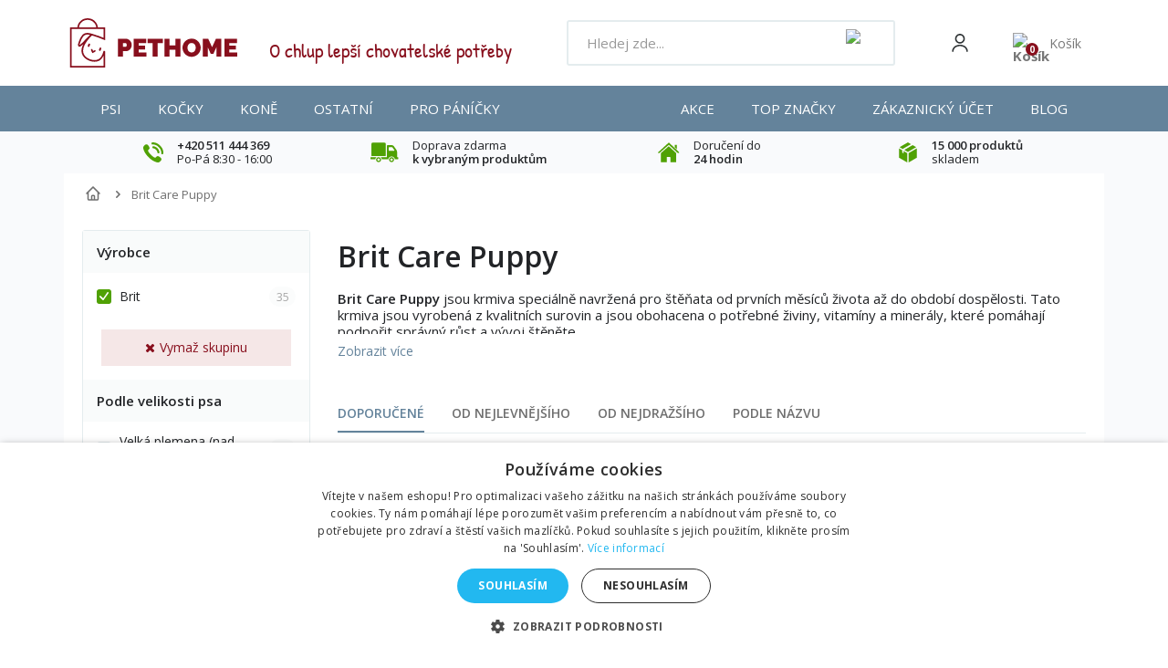

--- FILE ---
content_type: image/svg+xml
request_url: https://pethome.cz/themes/default-bootstrap/img/icons/facebook-big.svg
body_size: 239
content:
<svg width="40" height="40" viewBox="0 0 40 40" fill="none" xmlns="http://www.w3.org/2000/svg"><path d="M37.7921 70689e-12H2.20612C.987549 610422e-9-305105e-9.989075 70689e-12 2.20795V37.7939C610422e-9 39.0125.989075 40.0003 2.20795 40H37.7921C39.0112 40.0003 39.9997 39.0121 40 37.793 40 37.7927 40 37.7924 40 37.7921V2.20612C39.9994.987549 39.0109-305105e-9 37.7921 70689e-12z" fill="#4267b2"/><path d="M27.6172 40.0001V24.5313H32.832L33.6133 18.4766H27.6172V14.6204C27.6172 12.8715 28.1027 11.6797 30.6107 11.6797H33.7891V6.27905C33.2361 6.20551 31.3388 6.04102 29.1312 6.04102 24.5218 6.04102 21.3672 8.85352 21.3672 14.0208V18.4766H16.1719v6.0547h5.1953V40.0001h6.25z" fill="#fff"/></svg>

--- FILE ---
content_type: image/svg+xml
request_url: https://pethome.cz/img/cms/s_mail.svg
body_size: 187
content:
<svg width="42" height="42" viewBox="0 0 42 42" fill="none" xmlns="http://www.w3.org/2000/svg">
<rect width="42" height="42" rx="21" fill="white" fill-opacity="0.2"/>
<path d="M27.4 14H14.6C13.7176 14 13 14.7288 13 15.625V25.375C13 26.2712 13.7176 27 14.6 27H27.4C28.2824 27 29 26.2712 29 25.375V15.625C29 14.7288 28.2824 14 27.4 14ZM27.4 15.625V16.0402L21 21.0964L14.6 16.041V15.625H27.4ZM14.6 25.375V18.0982L20.5088 22.7661C20.6528 22.8806 20.8264 22.9375 21 22.9375C21.1736 22.9375 21.3472 22.8806 21.4912 22.7661L27.4 18.0982L27.4016 25.375H14.6Z" fill="white"/>
</svg>


--- FILE ---
content_type: image/svg+xml
request_url: https://pethome.cz/img/cms/s_phone.svg
body_size: 690
content:
<svg width="42" height="42" viewBox="0 0 42 42" fill="none" xmlns="http://www.w3.org/2000/svg">
<rect width="42" height="42" rx="21" fill="white" fill-opacity="0.2"/>
<path d="M27.979 25.431C27.979 25.683 27.923 25.942 27.804 26.194C27.685 26.446 27.531 26.684 27.328 26.908C26.985 27.286 26.607 27.559 26.18 27.734C25.76 27.909 25.305 28 24.815 28C24.101 28 23.338 27.832 22.533 27.489C21.728 27.146 20.923 26.684 20.125 26.103C19.32 25.515 18.557 24.864 17.829 24.143C17.108 23.415 16.457 22.652 15.876 21.854C15.302 21.056 14.84 20.258 14.504 19.467C14.168 18.669 14 17.906 14 17.178C14 16.702 14.084 16.247 14.252 15.827C14.42 15.4 14.686 15.008 15.057 14.658C15.505 14.217 15.995 14 16.513 14C16.709 14 16.905 14.042 17.08 14.126C17.262 14.21 17.423 14.336 17.549 14.518L19.173 16.807C19.299 16.982 19.39 17.143 19.453 17.297C19.516 17.444 19.551 17.591 19.551 17.724C19.551 17.892 19.502 18.06 19.404 18.221C19.313 18.382 19.18 18.55 19.012 18.718L18.48 19.271C18.403 19.348 18.368 19.439 18.368 19.551C18.368 19.607 18.375 19.656 18.389 19.712C18.41 19.768 18.431 19.81 18.445 19.852C18.571 20.083 18.788 20.384 19.096 20.748C19.411 21.112 19.747 21.483 20.111 21.854C20.489 22.225 20.853 22.568 21.224 22.883C21.588 23.191 21.889 23.401 22.127 23.527C22.162 23.541 22.204 23.562 22.253 23.583C22.309 23.604 22.365 23.611 22.428 23.611C22.547 23.611 22.638 23.569 22.715 23.492L23.247 22.967C23.422 22.792 23.59 22.659 23.751 22.575C23.912 22.477 24.073 22.428 24.248 22.428C24.381 22.428 24.521 22.456 24.675 22.519C24.829 22.582 24.99 22.673 25.165 22.792L27.482 24.437C27.664 24.563 27.79 24.71 27.867 24.885C27.937 25.06 27.979 25.235 27.979 25.431Z" stroke="white" stroke-width="1.5" stroke-miterlimit="10"/>
</svg>


--- FILE ---
content_type: image/svg+xml
request_url: https://pethome.cz/themes/default-bootstrap/img/icons/check-white.svg
body_size: 282
content:
<svg width="14" height="12" viewBox="0 0 14 12" fill="none" xmlns="http://www.w3.org/2000/svg">
<path d="M12.1714 0.222414C12.3915 0.0617996 12.6637 -0.0161773 12.9382 0.00279911C13.2126 0.0217755 13.4707 0.136431 13.6653 0.325717C13.8598 0.515003 13.9776 0.766215 13.9971 1.03323C14.0166 1.30025 13.9365 1.56515 13.7714 1.7793L6.4 11.6821C6.18637 11.8859 5.89915 12 5.6 12C5.30085 12 5.01363 11.8859 4.8 11.6821L0.228572 7.23385C0.0635098 7.0197 -0.0166246 6.75479 0.00287709 6.48778C0.0223788 6.22076 0.140208 5.96955 0.334736 5.78026C0.529262 5.59098 0.787432 5.47632 1.06184 5.45734C1.33625 5.43837 1.60849 5.51634 1.82857 5.67696L5.6 9.33565L12.1714 0.211293L12.1714 0.222414Z" fill="white"/>
</svg>
